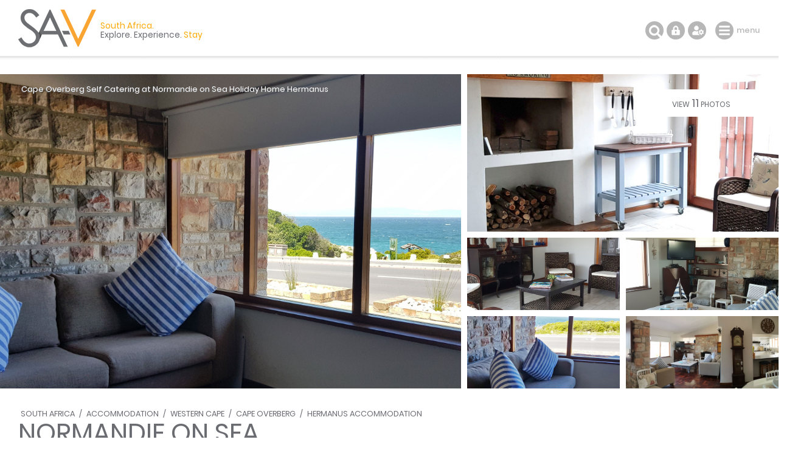

--- FILE ---
content_type: text/html; charset=ISO-8859-1
request_url: https://www.sa-venues.com/visit/normandieonsea/
body_size: 12229
content:
<!DOCTYPE html>
<html xmlns="http://www.w3.org/1999/xhtml" xml:lang="en" lang="en" xmlns:fb="http://www.facebook.com/2008/fbml">
<head>
	<title>Normandie on Sea in Hermanus, Western Cape</title>
	<meta name="description" content="Self Catering in Hermanus / Located within walking distance of the shops and restaurants, Normandie on Sea is a self catering holiday home in Hermanus ..." />
	<meta name="keywords" content="normandie on sea,self catering,hermanus" />
	<meta name="robots" content="index, follow" />
	<meta name="viewport" content="width=device-width, initial-scale=1.0, maximum-scale=1.0, user-scalable=no" />
	<meta http-equiv="X-UA-Compatible" content="IE=edge,chrome=1" />
	<meta charset="iso-8859-1" />
	<link rel="canonical" href="https://www.sa-venues.com/visit/normandieonsea/" />
	<link rel="shortcut icon" href="/images/favicon.ico" />
	<link rel="apple-touch-icon" href="/construct/images/apple-touch-icon.png" />
	<link rel="stylesheet" type="text/css" href="/construct/styles/style_2025_6.css" />
<!-- Google Tag Manager -->
<script>(function(w,d,s,l,i){w[l]=w[l]||[];w[l].push({'gtm.start':
new Date().getTime(),event:'gtm.js'});var f=d.getElementsByTagName(s)[0],
j=d.createElement(s),dl=l!='dataLayer'?'&l='+l:'';j.async=true;j.src=
'https://www.googletagmanager.com/gtm.js?id='+i+dl;f.parentNode.insertBefore(j,f);
})(window,document,'script','dataLayer','GTM-TWMW6MP');</script>
<!-- End Google Tag Manager -->
<!-- Google Data Layer -->
<script>
  window.dataLayer = window.dataLayer || [];
  window.dataLayer.push({ 'event': 'viewProduct', 'hrental_id': '17496', 'accommodation': 'Normandie on Sea' });
</script>
<script type="application/ld+json">
{
	"@context" : "http://schema.org",
	"@type" : "LodgingBusiness",
	"name" : "Normandie on Sea",
	"address" : {
		"@type" : "PostalAddress",
		"streetAddress" : "5 Marine Drive",
		"addressLocality" : "Hermanus",
		"postalCode" : "7200",
		"addressRegion" : "Western Cape",
		"addressCountry" : "South Africa"
	},
	"geo" : {
		"@type" : "GeoCoordinates",
		"latitude" : -34.421817,
		"longitude" : 19.234978
	},
	"image" : "https://www.sa-venues.com/visit/normandieonsea/01g.jpg",
	"url" : "https://www.sa-venues.com/visit/normandieonsea/",
	"priceRange" : "Tonight from ZAR 4500 per room per night, based on 2 persons sharing.",
	"description" : "Located within walking distance of the shops and restaurants, Normandie on Sea is a self catering holiday home in Hermanus with three bedrooms. This is a popular place for a family break away and you can enjoy lovely ocean views from the living area ..."
}
</script>
<!-- Facebook Pixel Code -->
<script>
  !function(f,b,e,v,n,t,s)
  {if(f.fbq)return;n=f.fbq=function(){n.callMethod?
  n.callMethod.apply(n,arguments):n.queue.push(arguments)};
  if(!f._fbq)f._fbq=n;n.push=n;n.loaded=!0;n.version='2.0';
  n.queue=[];t=b.createElement(e);t.async=!0;
  t.src=v;s=b.getElementsByTagName(e)[0];
  s.parentNode.insertBefore(t,s)}(window, document,'script',
  'https://connect.facebook.net/en_US/fbevents.js');
  fbq('init', '311014482577276');
  fbq('track', 'PageView');
</script>
<noscript><img height="1" width="1" style="display:none"
  src="https://www.facebook.com/tr?id=311014482577276&ev=PageView&noscript=1"
/></noscript>
<!-- End Facebook Pixel Code -->
</head>
<body class="est info">
<!-- Google Tag Manager (noscript) -->
<noscript><iframe src="https://www.googletagmanager.com/ns.html?id=GTM-TWMW6MP"
height="0" width="0" style="display:none;visibility:hidden"></iframe></noscript>
<!-- End Google Tag Manager (noscript) -->

	<div class="sav_wrap">
		<div id="header">
			<div class="container">
<script type="application/ld+json">
{
	"@context" : "http://schema.org",
	"@type": "BreadcrumbList",
	"itemListElement": [{"@type": "ListItem", "position": 1, "item": {"@id": "https://www.sa-venues.com", "name": "South Africa"}},{"@type": "ListItem", "position": 2, "item": {"@id": "https://www.sa-venues.com/accommodation_south_africa.htm", "name": "South Africa Accommodation"}},{"@type": "ListItem", "position": 3, "item": {"@id": "https://www.sa-venues.com/maps/western_cape_accommodation_map.htm", "name": "Western Cape Accommodation"}},{"@type": "ListItem", "position": 4, "item": {"@id": "https://www.sa-venues.com/accommodation/cape-overberg.php", "name": "Cape Overberg Accommodation"}},{"@type": "ListItem", "position": 5, "item": {"@id": "https://www.sa-venues.com/accommodation/hermanus.php", "name": "Hermanus Accommodation"}},{"@type": "ListItem", "position": 6, "item": {"@id": "https://www.sa-venues.com/visit/normandieonsea/", "name": "Normandie on Sea"}}]
}
</script>
				<div class="breadcrumbs">
<a href="https://www.sa-venues.com" title="South Africa">South Africa</a> / <a href="https://www.sa-venues.com/accommodation_south_africa.htm" title="South Africa Accommodation">Accommodation</a> / <a href="https://www.sa-venues.com/maps/western_cape_accommodation_map.htm" title="Western Cape Accommodation">Western Cape</a> / <a href="https://www.sa-venues.com/accommodation/cape-overberg.php" title="Cape Overberg Accommodation">Cape Overberg</a> / <a href="https://www.sa-venues.com/accommodation/hermanus.php" title="Hermanus Accommodation">Hermanus Accommodation</a>				</div>
				<h1>Normandie on Sea</h1>
			</div>
				<ul class="image-gallery">
					<li><a href="https://www.sa-venues.com/visit/normandieonsea/gallery.php"><img src="https://www.sa-venues.com/visit/normandieonsea/01.jpg" alt=""></a></li>
					<li><img src="https://www.sa-venues.com/visit/normandieonsea/02g.jpg" alt=""><a href="https://www.sa-venues.com/visit/normandieonsea/gallery.php" class="btn btn_white">view <span>11</span> photos</a></li>
					<li><a href="https://www.sa-venues.com/visit/normandieonsea/gallery.php"><img src="https://www.sa-venues.com/visit/normandieonsea/03g.jpg" alt=""></a></li>
					<li><a href="https://www.sa-venues.com/visit/normandieonsea/gallery.php"><img src="https://www.sa-venues.com/visit/normandieonsea/04g.jpg" alt=""></a></li>
					<li><a href="https://www.sa-venues.com/visit/normandieonsea/gallery.php"><img src="https://www.sa-venues.com/visit/normandieonsea/05g.jpg" alt=""></a></li>					<li><a href="https://www.sa-venues.com/visit/normandieonsea/gallery.php"><img src="https://www.sa-venues.com/visit/normandieonsea/06g.jpg" alt=""></a></li>				</ul>
				<div class="owl-carousel owl-theme" id="img_gallery">
				<picture><a href="https://www.sa-venues.com/visit/normandieonsea/gallery.php"><img src="https://www.sa-venues.com/visit/normandieonsea/01g.jpg" alt=""></a></picture>
				<picture><a href="https://www.sa-venues.com/visit/normandieonsea/gallery.php"><img src="https://www.sa-venues.com/visit/normandieonsea/02g.jpg" alt=""></a></picture>
				<picture><a href="https://www.sa-venues.com/visit/normandieonsea/gallery.php"><img src="https://www.sa-venues.com/visit/normandieonsea/03g.jpg" alt=""></a></picture>
				<picture><a href="https://www.sa-venues.com/visit/normandieonsea/gallery.php"><img src="https://www.sa-venues.com/visit/normandieonsea/04g.jpg" alt=""></a></picture>
				<picture><a href="https://www.sa-venues.com/visit/normandieonsea/gallery.php"><img src="https://www.sa-venues.com/visit/normandieonsea/05g.jpg" alt=""></a></picture>
				<picture><a href="https://www.sa-venues.com/visit/normandieonsea/gallery.php"><img src="https://www.sa-venues.com/visit/normandieonsea/06g.jpg" alt=""></a></picture>
				<picture><a href="https://www.sa-venues.com/visit/normandieonsea/gallery.php"><img src="https://www.sa-venues.com/visit/normandieonsea/07g.jpg" alt=""></a></picture>
				<picture><a href="https://www.sa-venues.com/visit/normandieonsea/gallery.php"><img src="https://www.sa-venues.com/visit/normandieonsea/08g.jpg" alt=""></a></picture>
				<picture><a href="https://www.sa-venues.com/visit/normandieonsea/gallery.php"><img src="https://www.sa-venues.com/visit/normandieonsea/09g.jpg" alt=""></a></picture>
				<picture><a href="https://www.sa-venues.com/visit/normandieonsea/gallery.php"><img src="https://www.sa-venues.com/visit/normandieonsea/10g.jpg" alt=""></a></picture>
				<picture><a href="https://www.sa-venues.com/visit/normandieonsea/gallery.php"><img src="https://www.sa-venues.com/visit/normandieonsea/11g.jpg" alt=""></a></picture>
				</div>
		</div>
		<div class="summation"><a href="https://www.sa-venues.com/westerncape/selfcatering/cape-overberg.php">Cape Overberg Self Catering</a> at Normandie on Sea <a href="https://www.sa-venues.com/westerncape/villas/hermanus.php">Holiday Home Hermanus</a></div>
		<div class="page_nav">
			<div class="container">
				<ul class="col col_70">
					<li class="overview"><a href="https://www.sa-venues.com/visit/normandieonsea/">Overview</a></li>
					<li><a href="rates.php">Rooms & Rates</a></li>
					<li><a href="map.php">Map / The Area</a></li>
					<li><a href="gallery.php">Photos<span class="camera"></span></a></li>
					<li class="bookings"><a href="https://www.sa-venues.com/visit/normandieonsea/booking.php">Make a Booking</a></li>
				</ul>
			</div>
		</div>
		<div id="content clearfix">
			<div class="container">
				<div id="rhc" class="col col_30 right">
					<div class="sticky clearfix listing_special"><span class="icon"></span>						<div class="page_subhead">
							<ul class="tonight_from">
								<li class="text-right">from<br /><i class="strike">4,500</i></li>
																<li class="currency pink"><abbr title="South African Rand">R</abbr></li>
								<li class="rate pink">4275</li>
								<li class="text-left">unit rate per night<br />conditions apply</li>
															</ul>
						</div>
						<form class="bkg_grey" id="frmDates" method="post" action="/construct/pages/establishment-overview.php">
							<input type="hidden" name="availability_check" value="1" />
							<input type="hidden" name="establishment" value="normandieonsea" />
							<input type="hidden" name="hidden_unitid" id="hidden_unitid" value="" />
							<ul class="bkg_white rhc_dates">
								<li class="check_in"><label for="caleran-start">Check-in</label><input class="col_90" type="text" id="caleran-start" name="date_in" placeholder="Select date" value="Select date" autocomplete="off" /></li>
								<li class="check_out"><label for="caleran-end">Check-out</label><input class="col_90" type="text" id="caleran-end" name="date_out" placeholder="Select date" value="Select date" autocomplete="off" /></li>
							</ul>
<div class="minus_4t mar_15b">Free cancellation up to 60 days before arrival</div><input class="btn btn_yellow" type="submit" name="quote" value="GET A QUOTE" />							
							<input class="btn btn_pink" type="submit" name="book" value="MAKE A BOOKING" />
							<div>instant booking and confirmation possible<span class="instant"></span></div>

						</form>
					</div>					<div class="alt">
						<ul class="ticked">
							<li><span class="secure"></span>Your card is safe with us; strictest card verification in the industry and we don't store card numbers.</li>
							<li><span></span>No service fees; you save!</li>
							<li><span></span>Multiple payment methods: <br />credit card, SID instant EFT, bank transfer.</li>
							<li><span></span>See our <a href="https://www.sa-venues.com/help-desk/guests/009.php" target="_blank" class="ul">Payment Protection Guarantee</a>.</li>
							<li><span></span>All establishment owners / managers are verified (our experience protects you from online fraud)</li>
							<li><span></span>We care. Service with integrity.</li>
						</ul>
						<ul class="list_payments bkg_lgrey text-center">
							<li>Secure your booking</li>
							<li><span class="pay pay_visa" title="VISA"></span></li>
							<li><span class="pay pay_mastercard" title="MasterCard"></span></li>
							<li><span class="pay pay_amex" title="American Express"></span></li>
							<li><span class="pay pay_sid" title="Secure EFT"></span></li>
							<li><span class="pay pay_eft" title="EFT"></span></li>
						</ul>
					</div>
						<ul class="no_list bkg_grey text-center">
							<li>Für Deutsche Reisende</li>
							<li><a href="https://www.suedafrika-reise.net/besuchen/normandieonsea/" class="btn btn_white">Auf Deutsch</a></li>
						</ul>
						<div class="protected"><span class="paymentprotection"></span>Our <a href="https://www.sa-venues.com/help-desk/guests/009.php" target="_blank" class="green">Payment Protection Guarantee</a> only applies if your deposit payment is made via SA-Venues.com</div>
					
				</div>
				
				<div id="lhc" class="col col_70 pad_50r">
					<div class="section est_about">
						<div class="col col_100 box rounded pad_15 mar_45b verified the_special">
						<h3 class="col col_20"><span></span>On Special</h3>
						<p class="col col_80 f2 pad_15t pad_30l"><b>Flash Sale</b>Discounted rates exclusive to SA-Venues.com users. Valid for a limited time only.</p>
</div>					<ul class="glance">
						<li class="prop_type"><span></span>Property Type<b>House</b></li>
						<li class="prop_guests"><span></span>Guests<b>6</b></li>
						<li class="prop_beds"><span></span>Bedrooms<b>3</b></li>
						<li class="prop_baths"><span></span>Bathrooms<b>1</b></li>
						<li class="prop_nights"><span></span>Minimum Stay<b>2 Nights</b></li>
<li class="black pad_30t">+<b>&nbsp;</b></li><li><ul class="facilities">								<li class="braai" title="Braai area / BBQ"><span></span>FEATURE<b>Braai / BBQ</b></li>
</ul></li>					</ul>
						<h2>About Normandie on Sea</h2>
						<p>Located within walking distance of the shops and restaurants, Normandie on Sea is a self catering holiday home in Hermanus with three bedrooms. This is a popular place for a family break away and you can enjoy lovely ocean views from the living area.</p>
	<h3>Self Catering Accommodation</h3>
	<p>The house sleeps six guests in three bedrooms. The first room has a Queen-size bed, the second room has a double bed and the third room has two single beds.</p>
	<p>There is one bathroom shared by the rooms. Linen and towels are provided.</p>
	<p>The living area has a fireplace and plenty of comfortable seating as well as a TV with DStv and Wi-Fi. There is also an indoor braai area.</p>
	<h3>Additional Facilities</h3>
	<p>The kitchen is fully equipped for your self catering requirements and there is a dining table.</p>
	<p>Outside there is off street parking.</p>					</div>

				</div>
					<div class="clear"></div>
					<div class="col col_70 pad_50r">
					<h2>Features you'll appreciate</h2>
					<ul class="facilities">
						<li class="wifi" title="Free wifi is available"><span></span>wifi</li>
						<li class="park" title="Free parking is available"><span></span>parking</li>
						<li class="kitchen" title="Fully equipped kitchen"><span></span>kitchen</li>
						<li class="braai" title="Braai area / BBQ"><span></span>braai / bbq</li>
						<li class="fire" title="Fireplace"><span></span>fireplace</li>
<!--<li class="reveal"><a href="javascript: void(0);" class="show">show all</a></li>-->
					</ul>
				</div>
			</div>
			<div class="container">
				<div class="col col_70 pad_50r">
					<div class="facilities_list box minus_1t pad_25b pad_15l">
						<div class="fac_group">
							<div class="color_key border dotted"><span class="mar_10r tick_grey">provided</span><span class="tick_orange">only in some rooms</span></div>
							<h3>In Room / Unit</h3>
							<ul class="checked columns three"><li class="orange">Area information booklet</li><li>Bathroom (not en-suite)</li><li>Bathroom towels supplied</li><li>Bed linen supplied</li><li class="orange">Children: cot, highchair, etc.</li><li>Cleaning materials supplied</li><li>Complimentary toiletries</li><li class="orange">Desk</li><li class="orange">DVD player</li><li class="orange">Fan(s)</li><li>Fireplace</li><li class="orange">Hairdryer</li><li>Heater(s)</li><li>Internet connection (wireless)</li><li>Iron / trouser press</li><li>Kitchen (fully equipped)</li><li>Patio / verandah / balcony</li><li>Smoking: not allowed</li><li>Tea and coffee facilities</li><li>Television (with satellite)</li></ul>
						</div>
						<div class="fac_group">
							<h3>On Site</h3>
							<ul class="checked columns three"><li>Child friendly (all ages)</li><li>Garden(s)</li><li>Guest lounge with TV</li><li>Parking (off street)</li><li>Security (alarm system)</li></ul>
						</div>
						<div class="fac_group">
							<h3>Food & Drink</h3>
							<ul class="checked columns three"><li>Braai / barbeque (BBQ)</li><li>Complimentary tea / coffee</li></ul>
						</div>
						<div class="fac_group">
							<h3>Internet</h3>
							<ul class="checked columns three"><li>Free Wi-Fi</li></ul>
						</div>
					</div>
					<div class="section est_rates">
						<h2>Rooms & Rates</h2>
						<p>Select your check-in and check-out dates to view availability and the rates applicable.</p>
						<div class="box room border mar_25t">
							<div class="head clearfix">
								<h3 class="col col_70"><span>Exclusive Use Holiday Home</span></h3>
								<div class="col col_30 right"><a href="javascript: void(0);" class="btn btn_yellow date_selector" data-rtid="35549">See rates &amp; availability</a></div>
							</div>
							<div class="body clearfix">
								<div class="owl-carousel owl-theme listing_gallery img room_thumbs"><picture class="item" data-src="https://www.sa-venues.com/visit/normandieonsea/01.jpg"><a href="javascript: void();"><img class="owl-lazy" data-src="https://www.sa-venues.com/visit/normandieonsea/01m.jpg" alt="Exclusive Use Holiday Home" class="room_img"></a></picture><picture class="item" data-src="https://www.sa-venues.com/visit/normandieonsea/02.jpg"><a href="javascript: void();"><img class="owl-lazy" data-src="https://www.sa-venues.com/visit/normandieonsea/02m.jpg" alt="Exclusive Use Holiday Home" class="room_img"></a></picture><picture class="item" data-src="https://www.sa-venues.com/visit/normandieonsea/03.jpg"><a href="javascript: void();"><img class="owl-lazy" data-src="https://www.sa-venues.com/visit/normandieonsea/03m.jpg" alt="Exclusive Use Holiday Home" class="room_img"></a></picture><picture class="item" data-src="https://www.sa-venues.com/visit/normandieonsea/04.jpg"><a href="javascript: void();"><img class="owl-lazy" data-src="https://www.sa-venues.com/visit/normandieonsea/04m.jpg" alt="Exclusive Use Holiday Home" class="room_img"></a></picture><picture class="item" data-src="https://www.sa-venues.com/visit/normandieonsea/05.jpg"><a href="javascript: void();"><img class="owl-lazy" data-src="https://www.sa-venues.com/visit/normandieonsea/05m.jpg" alt="Exclusive Use Holiday Home" class="room_img"></a></picture><picture class="item" data-src="https://www.sa-venues.com/visit/normandieonsea/06.jpg"><a href="javascript: void();"><img class="owl-lazy" data-src="https://www.sa-venues.com/visit/normandieonsea/06m.jpg" alt="Exclusive Use Holiday Home" class="room_img"></a></picture><picture class="item" data-src="https://www.sa-venues.com/visit/normandieonsea/07.jpg"><a href="javascript: void();"><img class="owl-lazy" data-src="https://www.sa-venues.com/visit/normandieonsea/07m.jpg" alt="Exclusive Use Holiday Home" class="room_img"></a></picture><picture class="item" data-src="https://www.sa-venues.com/visit/normandieonsea/08.jpg"><a href="javascript: void();"><img class="owl-lazy" data-src="https://www.sa-venues.com/visit/normandieonsea/08m.jpg" alt="Exclusive Use Holiday Home" class="room_img"></a></picture><picture class="item" data-src="https://www.sa-venues.com/visit/normandieonsea/09.jpg"><a href="javascript: void();"><img class="owl-lazy" data-src="https://www.sa-venues.com/visit/normandieonsea/09m.jpg" alt="Exclusive Use Holiday Home" class="room_img"></a></picture><picture class="item" data-src="https://www.sa-venues.com/visit/normandieonsea/10.jpg"><a href="javascript: void();"><img class="owl-lazy" data-src="https://www.sa-venues.com/visit/normandieonsea/10m.jpg" alt="Exclusive Use Holiday Home" class="room_img"></a></picture><picture class="item" data-src="https://www.sa-venues.com/visit/normandieonsea/11.jpg"><a href="javascript: void();"><img class="owl-lazy" data-src="https://www.sa-venues.com/visit/normandieonsea/11m.jpg" alt="Exclusive Use Holiday Home" class="room_img"></a></picture></div>
								<p class="mar_5t">Sleeps: 6 guests (max 6 adults)<br />Children: from 0-18 years are allowed</p><div class="desc"><p>Located within walking distance of the shops and restaurants, Normandie on Sea is a self catering holiday home in Hermanus with three bedrooms. This is a popular place for a family break away and you can enjoy lovely ocean views from the living area. The house sleeps six guests in three bedrooms. The first room has a Queen-size bed, the second room has a double bed and the third room has two single beds. There is one bathroom shared by the rooms. Linen and towels are provided. The living area has a fireplace and plenty of comfortable seating as well as a TV with DStv and Wi-Fi. There is also an indoor braai area. Additional Facilities: The kitchen is fully equipped for your self catering requirements and there is a dining table. Outside there is off street parking.</p><ul class="pad_0l f2 checked mar_5t"><li class="col col_50">Bathroom (not en-suite)&nbsp;&nbsp;</li><li class="col col_50">Bathroom towels supplied&nbsp;&nbsp;</li><li class="col col_50">Bed linen supplied&nbsp;&nbsp;</li><li class="col col_50">Cleaning materials supplied&nbsp;&nbsp;</li><li class="col col_50">Complimentary toiletries&nbsp;&nbsp;</li><li class="col col_50">Fireplace&nbsp;&nbsp;</li><li class="col col_50">Heater(s)&nbsp;&nbsp;</li><li class="col col_50">Internet connection (wireless)&nbsp;&nbsp;</li><li class="col col_50">Iron / trouser press&nbsp;&nbsp;</li><li class="col col_50">Kitchen (fully equipped)&nbsp;&nbsp;</li><li class="col col_50">Patio / verandah / balcony&nbsp;&nbsp;</li><li class="col col_50">Smoking: not allowed&nbsp;&nbsp;</li><li class="col col_50">Tea and coffee facilities&nbsp;&nbsp;</li><li class="col col_50">Television (with satellite)</li></ul></div>
							</div>
						</div>
						<div class="mar_20t"><div class="col none mar_5r"><a href="rates.php" class="btn btn_yellow">view rates</a></div>
						<div class="col none"><a href="booking.php" class="btn btn_green">make a booking</a></div></div>
					</div>
					<div class="mar_75t mar_50b est_tour">
						<h2>Take the Tour</h2>
						<div class="masonry">
							<div class="item"><a href="https://www.sa-venues.com/visit/normandieonsea/gallery.php"><img src="https://www.sa-venues.com/visit/normandieonsea/07m.jpg" alt="Normandie on Sea" /></a></div>
							<div class="item"><a href="https://www.sa-venues.com/visit/normandieonsea/gallery.php"><img src="https://www.sa-venues.com/visit/normandieonsea/08m.jpg" alt="Normandie on Sea" /></a></div>
							<div class="item"><a href="https://www.sa-venues.com/visit/normandieonsea/gallery.php"><img src="https://www.sa-venues.com/visit/normandieonsea/09m.jpg" alt="Normandie on Sea" /></a></div>
							<div class="item"><a href="https://www.sa-venues.com/visit/normandieonsea/gallery.php"><img src="https://www.sa-venues.com/visit/normandieonsea/10m.jpg" alt="Normandie on Sea" /></a></div>
							<div class="item"><a href="https://www.sa-venues.com/visit/normandieonsea/gallery.php"><img src="https://www.sa-venues.com/visit/normandieonsea/11m.jpg" alt="Normandie on Sea" /></a></div>
							<div class="item"><a class="btn btn_yellow" href="https://www.sa-venues.com/visit/normandieonsea/gallery.php">see all 11 photos</a></div>
						</div>
					</div>
						<div class="col col_100 box rounded pad_15 mar_50t mar_50b verified">
							<h3 class="col col_20"><span></span>Verified Host</h3>
							<ul class="col col_80 mar_10t mar_10b checked columns two f2">
								<li>Telephone number verified</li>
								<li>Email addressed verified</li>
								<li>Host identification on file</li>
								<li>Proof of address on file</li>
								<li><span></span>Host on SA-Venues.com for 8 years</li>
							</ul>
						</div>

					<div class="col col_100 box mar_50b">
						<div class="head"><h3>Need to Know</h3></div>
						<div class="body">
							<div class="columns two">
<p><b>Response time</b>Normandie on Sea typically responds to requests in 5-10 minutes.</p>
								<p><b>Child policy</b>Children of all ages are welcome.</p>
								<p><b>Check-in/-out times</b>Check-in from 14h00<br />Check-out by 10h00</p>

								<p><b>Payment methods accepted by the property</b>
Mastercard, Visa, EFT or secure online payment via SA-Venues.com</p>
								<p><b>Host on SA-Venues.com for 8 years</b></p>
							</div>
						</div>
					</div>

					<div class="section est_categories">
						<h2>Find Normandie on Sea in these collections</h2>
						<div class="mar_20t">
<div class="col none"><a href="https://www.sa-venues.com/westerncape/selfcatering/hermanus.php" class="btn btn_yellow" title="Hermanus Self Catering">Self Catering</a></div> 						</div>
					</div>
					<div class="section est_hood pad_50b">
						<h2>The neighbourhood</h2>
						<p>Find out more about Hermanus as a destination</p>
						<div class="mar_20t">
							<div class="col none"><a href="https://www.sa-venues.com/attractionswc/hermanus.php" class="btn btn_yellow" title="About Hermanus">about</a></div>
							<div class="col none"><a href="https://www.sa-venues.com/destinations/westerncape/hermanus/attractions/" class="btn btn_yellow" title="Hermanus Attractions">attractions</a></div>
							<div class="col none"><a href="https://www.sa-venues.com/things-to-do/westerncape/bysuburb/hermanus/" class="btn btn_yellow" title="Hermanus Things To Do">things to do</a></div>
						</div>
						<h2 class="mar_50t">Holiday Villas near Normandie on Sea</h2>
						<p>FIND / <a href="https://www.sa-venues.com/south-africa-holiday-houses.htm">South Africa Villas</a> / <a href="https://www.sa-venues.com/westerncape/villas/">Western Cape Villas</a> / <a href="https://www.sa-venues.com/westerncape/villas/cape-overberg.php">Cape Overberg Villas</a> / <a href="https://www.sa-venues.com/westerncape/villas/hermanus.php">Hermanus Villas</a></p>
					</div>
				</div>
			</div>
			<div class="breakout">
				<a href="map.php"><div id="mapcanvas"></div></a>

<!-- leaflet map -->
<script type="text/javascript" src="/construct/scripts/leaflet/leaflet.js"></script>
<script type="text/javascript" src="/construct/scripts/leaflet-providers/leaflet-providers.js"></script>
<script>
	var mymap = L.map('mapcanvas', {scrollWheelZoom: false}).setView([-34.421817, 19.234978], 15);
	L.tileLayer.provider('OpenStreetMap.Mapnik').addTo(mymap);
	L.marker([-34.421817, 19.234978]).addTo(mymap)
		.bindPopup('<h4>Normandie on Sea</h4><a href="booking.php" class="btn btn_yellow">Make a booking</a>').openPopup();
</script><!-- end -->

			</div>		</div>

		<div class="sav_menu">
			<div class="container">
				<a href="https://www.sa-venues.com/" title="Accommodation South Africa - SA-Venues.com"><span id="logo"></span></a><div class="tagline"><span class="block">South Africa. </span>Explore. Experience. <span>Stay</span></div>
				<ul class="sav_tools">
					<li class="mar_15l"><a id="menu" href="javascript: void(0);" title="Navigation">menu</a></li>
					<li class="z_not drop"><a id="settings" href="javascript: void(0);" title="Settings"></a><ul class="options">
						<li class="head">Languages</li>
						<li>English</li>
						<li><a href="https://www.suedafrika-reise.net/besuchen/normandieonsea/">Deutsch</a></li>
						<li class="head">Currency</li>
						<li>South African Rand</li>
					</ul></li>
					<li class="z_not drop"><a id="login" href="javascript: void(0);" title="Login to your dashboard"></a><ul class="options">
						<li class="head">Login</li>
						<li><a href="https://www.sa-venues.com/dashboard/guest/login/" rel="nofollow">Guest</a></li>
						<li><a href="https://www.sa-venues.com/dashboard/establishment/login/" rel="nofollow">Property</a></li>
					</ul></li>
					<li><a href="javascript: void(0);" title="Search this site" id="search"></a></li>
				</ul>
				<ul class="sav_nav">
					<li class="drop" id="nav_dest"><a href="https://www.sa-venues.com/regions/default.htm" id="href_dest">Destinations<span class="chevron"></span></a><div class="subnav double"><ul>
							<li class="head head_first">Information</li>
							<li><a href="https://www.sa-venues.com/general_info_nationwide.htm">Introduction to South Africa</a></li>
							<li><a href="https://www.sa-venues.com/tourist_attractions_south_africa.htm">Tourist Attractions</a></li>
							<li><a href="https://www.sa-venues.com/maps/default.htm">Maps / Atlas</a></li>
							<li><a href="https://blog.sa-venues.com/" target="_blank">South Africa Travel Blog</a>
							<span>First-hand accounts, tips and <br />experiences in our beautiful country</span></li>
						</ul><ul>
							<li class="head">By Province</li>
							<li><a href="https://www.sa-venues.com/westcape.htm">Western Cape</a></li>
							<li><a href="https://www.sa-venues.com/garden_route.htm">Garden Route</a></li>
							<li><a href="https://www.sa-venues.com/eastcape.htm">Eastern Cape</a></li>
							<li><a href="https://www.sa-venues.com/kwazulu_natal.htm">KwaZulu Natal</a></li>
							<li><a href="https://www.sa-venues.com/gauteng.htm">Gauteng</a></li>
							<li><a href="https://www.sa-venues.com/mpumalanga.htm">Mpumalanga</a></li>
							<li><a href="https://www.sa-venues.com/north_province.htm">Limpopo</a></li>
							<li><a href="https://www.sa-venues.com/north_west_province.htm">North West</a></li>
							<li><a href="https://www.sa-venues.com/free_state.htm">Free State</a></li>
							<li><a href="https://www.sa-venues.com/northern_cape.htm">Northern Cape</a></li>
						</ul></div></li>
					<li class="drop" id="nav_accom"><a href="https://www.sa-venues.com/accommodation_south_africa.htm" id="href_accom">Accommodation<span class="chevron"></span></a><div class="subnav triple"><ul>
							<li class="head head_first">Categories</li>
							<li><a href="https://www.sa-venues.com/hotels_south_africa.htm">South Africa Hotels</a></li>
							<li><a href="https://www.sa-venues.com/guest_houses_south_africa1.htm">Guest Houses</a></li>
							<li><a href="https://www.sa-venues.com/bed_and_breakfast_nationwide.htm">Bed and Breakfast</a></li>
							<li><a href="https://www.sa-venues.com/self_catering_nationwide.htm">Self Catering</a></li>
							<li><a href="https://www.sa-venues.com/accommodation/gamelodges.php">Game Lodges / Safaris</a></li>
							<li><a href="https://www.sa-venues.com/no/guestlog.htm">Search By Map</a></li>
							<li><a href="https://www.sa-venues.com/accommodation_special_category.htm">Interests &amp; Special Needs</a>
							<span>Pet- and wheelchair-friendly, <br />guest farms, golf lodges, <br />safaris, hot tubs, birding, etc</span></li>
							<li><a href="https://www.sa-venues.com/no/special_offers.htm" class="btn btn_pink">Special Offers</a></li>
						</ul>
						<ul>
							<li class="head">By Province</li>
							<li><a href="https://www.sa-venues.com/maps/western_cape_accommodation_map.htm">Western Cape</a></li>
							<li><a href="https://www.sa-venues.com/garden_route_accommodation.htm">Garden Route</a></li>
							<li><a href="https://www.sa-venues.com/eastern_cape_accommodation.htm">Eastern Cape</a></li>
							<li><a href="https://www.sa-venues.com/kwazulu_natal_accommodation.htm">KwaZulu Natal</a></li>
							<li><a href="https://www.sa-venues.com/gauteng_index.htm">Gauteng</a></li>
							<li><a href="https://www.sa-venues.com/mpumalanga_accommodation.htm">Mpumalanga</a></li>
							<li><a href="https://www.sa-venues.com/limpopo_accommodation.htm">Limpopo</a></li>
							<li><a href="https://www.sa-venues.com/north_west_accommodation.htm">North West</a></li>
							<li><a href="https://www.sa-venues.com/free_state_accommodation.htm">Free State</a></li>
							<li><a href="https://www.sa-venues.com/northern_cape_accommodation.htm">Northern Cape</a></li>
						</ul><ul>
                            <li class="head">Popular</li>
                            <li><a href="https://www.sa-venues.com/capetown-accommodation.php">Cape Town</a></li>
                            <li><a href="https://www.sa-venues.com/accommodation/johannesburg.php">Johannesburg</a></li>
							<li><a href="https://www.sa-venues.com/accommodation/sandton.php">Sandton</a></li>
                            <li><a href="https://www.sa-venues.com/accommodation/pretoria.php">Pretoria</a></li>
                            <li><a href="https://www.sa-venues.com/accommodation/durban.php">Durban</a></li>
                            <li><a href="https://www.sa-venues.com/accommodation/portelizabeth.php">Port Elizabeth</a></li>
                            <li><a href="https://www.sa-venues.com/accommodation/knysna.php">Knysna</a></li>
                            <li><a href="https://www.sa-venues.com/accommodation/kruger-national-park.php">Kruger Park</a></li>
                            <li><a href="https://www.sa-venues.com/accommodation/cape-winelands.php">Cape Winelands</a></li>
                            <li><a href="https://www.sa-venues.com/accommodation/drakensberg.php">Drakensberg</a></li>
						</ul></div></li>
					<li class="drop" id="nav_hot"><a href="https://www.sa-venues.com/hotels_south_africa.htm" id="href_hot">Hotels<span class="chevron"></span></a><div class="subnav single"><ul>
							<li class="head head_first">By Province</li>
							<li><a href="https://www.sa-venues.com/westerncape-hotels.php">Western Cape Hotels</a></li>
							<li><a href="https://www.sa-venues.com/east_cape_hotels.htm">Eastern Cape Hotels</a></li>
							<li><a href="https://www.sa-venues.com/kwazulu_hotels.htm">KwaZulu Natal Hotels</a></li>
							<li><a href="https://www.sa-venues.com/gauteng_hotels.htm">Gauteng Hotels</a></li>
							<li><a href="https://www.sa-venues.com/mpumalanga_hotels.htm">Mpumalanga Hotels</a></li>
							<li><a href="https://www.sa-venues.com/north_province_hotels.htm">Limpopo Hotels</a></li>
							<li><a href="https://www.sa-venues.com/northwest-hotels.php">North West Hotels</a></li>
							<li><a href="https://www.sa-venues.com/free_state_hotels.htm">Free State Hotels</a></li>
							<li><a href="https://www.sa-venues.com/north_cape_hotels.htm">Northern Cape Hotels</a></li>
							<li class="head">Popular Searches</li>
							<li><a href="https://www.sa-venues.com/capetown-hotels.php">Cape Town Hotels</a></li>
							<li><a href="https://www.sa-venues.com/garden_route_hotels.htm">Garden Route Hotels</a></li>
							<li><a href="https://www.sa-venues.com/kwazulunatal/hotels/durban.php">Durban Hotels</a></li>
							<li><a href="https://www.sa-venues.com/hotels/johannesburg.php">Johannesburg Hotels</a></li>
						</ul></div></li>
					<li class="drop" id="nav_out"><a href="https://www.sa-venues.com/out-about.htm" id="href_out">Out &amp; About<span class="chevron"></span></a><div class="subnav single"><ul>
							<li class="head head_first">Proudly South African</li>
							<li><a href="https://www.sa-venues.com/activities/default.htm">Adventures &amp; Outdoor Activities</a></li>
							<li><a href="https://www.sa-venues.com/game_lodges_nationwide_south_afr.htm">Game Reserves</a></li>
							<li><a href="https://www.sa-venues.com/things-to-do/">Things To Do</a></li>
							<li><a href="https://www.sa-venues.com/events/">Events in South Africa</a></li>
							<li><a href="https://www.sa-venues.com/activities/hiking.php">Hiking Trails</a></li>
							<li><a href="https://www.sa-venues.com/health_resorts_south_africa.htm">Health Resorts &amp; Spas</a></li>
							<li><a href="https://www.sa-venues.com/golf_courses_south_africa.htm">Golf Courses</a></li>
							<li><a href="https://www.sa-venues.com/attractionswc/wine-estates/default.php">Wine Estates</a></li>
							<li><a href="https://www.sa-venues.com/national-botanical-gardens.htm">Botanical Gardens</a></li>
							<li><a href="https://www.sa-venues.com/unesco_world_heritage_sites.htm">World Heritage Sites</a></li>
							<li class="head">Made in South Africa</li>
							<li><a href="https://www.sa-venues.com/wildlife/default.htm">Wildlife</a></li>
							<li><a href="https://www.sa-venues.com/wildlife/south_africa_birdlife.htm">Birdlife</a></li>
							<li><a href="https://www.sa-venues.com/plant-life/">Plantlife</a></li>
							<li><a href="https://www.sa-venues.com/cuisine.htm">Cuisine</a></li>
							<li><a href="https://www.sa-venues.com/sa_languages_and_culture.htm">Languages &amp; Culture</a></li>
						</ul></div></li>
					<li><a href="https://www.sa-venues.com/south-africa-safaris.htm">Touring</a></li>
					<li><a href="https://www.sa-venues.com/south-africa-conferences.htm">Conferences</a></li>
					<li><a href="https://www.sa-venues.com/weddings/default.htm">Weddings</a></li>
				</ul>
			</div>
		</div>
		<div class="sav_locator">
			<div class="container">
				<form id="frmDestination" class="col col_75 right" method="post" action="https://www.sa-venues.com/visit/normandieonsea/">
					<input type="hidden" name="dest_hidden" id="dest_hidden" value="" />
					<input type="hidden" name="dates_hidden" id="dates_hidden" value="" />
					<ul>
						<li class="sav_where col_25">
							<div class="inputs"><input type="text" class="col_20 typeahead_dest" title="Start typing to select a destination or hotel" placeholder="I want to go to ..." value="" id="search_dest" /><label for="search_dest">I want to go to ...</label><span class="icon"></span></div>
						</li>
						<li class="sav_when col_25"><input type="text" class="col_20" value="" id="search_dates" autocomplete="off" placeholder="Check-in and check-out" /><label for="search_dates">Check-in and check-out</label><span class="icon"></span></li>
						<li class="sav_search col_15"><input class="btn btn_yellow btnfilter" type="submit" name="search_destinations" value="Search" /></li>
					</ul>
				</form>
			</div>
		</div>
		<div id="footer">
			<div class="container">
				<div class="col col_15">
					<h6>About Us</h6>
					<ul>
						<li><a href="https://www.sa-venues.com/contact.htm">Contact SA-V</a></li>
						<li><a href="https://www.sa-venues.com/no/disclaimer.htm">Disclaimer</a></li>
						<li><a href="https://www.sa-venues.com/include/privacy.htm">Privacy Policy</a></li>
						<li><a href="https://www.sa-venues.com/no/copyright.htm">Copyright / Legal</a></li>
						<li><a href="https://www.sa-venues.com/no/termsofuse.php">Terms of Use</a></li>
						<li><a href="https://www.sa-venues.com/dashboard/establishment/login/" target="_blank" rel="nofollow">Establishment Login</a></li>
					</ul>
				</div>
				<div class="col col_45">
					<div class="box columns two rule">
						<h6>Why book with us?</h6>
						<ul class="ticked">
							<li><span class="secure"></span>Strictest card verification in the industry. Your card is safe with us.</li>
							<li><span></span>We don't store credit card details so they can't be compromised.</li>
							<li><span></span>Responsible travellers buy local. We're proudly South African!</li>
							<li><span></span>Protection from online fraud: all property owners are verified.</li>
							<li><span></span>Your privacy guaranteed. We won't share your contact details. Ever.</li>
							<li><span></span>We don't charge airy-fairy service fees; so you save!</li>
							<li class="exit"><a href="https://www.sa-venues.com/help-desk/guests/008.php">Want more reasons?</a></li>
						</ul>
					</div>
				</div>
				<div class="col col_40 pad_50l">
					<h6>Let us inspire you</h6>
					<ul class="social columns three">
						<li><a href="//www.facebook.com/SAVenues" target="_blank" rel="nofollow"><span class="fb"></span>Facebook</a></li>
						<li><a href="//www.instagram.com/savenues/" target="_blank" rel="nofollow"><span class="ig"></span>Instagram</a></li>
						<li><a href="//twitter.com/savenuescom" target="_blank" rel="nofollow"><span class="tw"></span>Twitter</a></li>
						<li><a href="//za.pinterest.com/savenues/" target="_blank" rel="nofollow"><span class="pt"></span>Pinterest</a></li>
						<li><a href="https://blog.sa-venues.com/" target="_blank"><span class="bl"></span>Blog</a></li>
					</ul>
					<div class="accepted mar_35t"><span class="wirecard" title="Adumo Online Secure Merchant"></span><span class="master" title="MasterCard accepted"></span><span class="visa" title="Visa accepted"></span><span class="amex" title="American Express accepted"></span><span class="secureeft" title="SecureEFT accepted"></span></div>
				</div>
			</div>
		</div>
		<div id="explained">
			<div class="container text-left">
				<p class="f8">SA-Venues.com&reg; has been assisting travellers with their South Africa travel plans since 1999, and is the largest, independent online travel guide for South Africa available in both English and German.</p>
			</div>
		</div>
		<div id="copyright">
			<div class="container text-left clearfix">
				<div class="col_20 mar_25t right"><a href="https://www.sa-venues.com/no/advertise.htm" class="btn btn_grey">Add your listing</a></div>
				<p class="f8 pad_25t pad_25b">SA-Venues.com &copy; 1999-2026. All Rights Reserved. Find and book hotels and accommodation in South Africa. <a href="https://www.sa-venues.com/sitemap.htm">Sitemap</a> <span class="lg-icon"></span></p>
			</div>
		</div>
		<a href="javascript: void(0);" onclick="$('body').animatescroll({scrollSpeed:2000,padding:66});" id="top" title="To the top"></a>
	</div>

	<div class="overlay confirm" id="search_site">
		<form id="frmSearch" action="#">
			<fieldset>
				<label for="search_text">Search</label>
				<input type="text" id="search_text" value="" placeholder="Start typing and select" class="typeahead" />
			</fieldset>
		</form>
		<a href="javascript: void(0);" class="close_search"></a>
	</div>

	<script type="text/javascript" src="/construct/scripts/jquery.min.js"></script>
	<script type="text/javascript" src="/construct/scripts/lazysizes.min.js" async></script>
	<script type="text/javascript" src="/construct/scripts/jquery.plugins.min.js"></script>
	<script type="text/javascript" src="/construct/scripts/lightgallery/js/lightgallery.min.js"></script>
	<script type="text/javascript" src="/construct/scripts/lightgallery/js/lg-thumbnail.min.js"></script>
	<!--[if lt IE 9]><script type="text/javascript" src="/construct/scripts/excanvas.js"></script><![endif]-->

	<script type="text/javascript">
	document.createElement("picture");

	$(window).scroll(function() {
		if ($(this).scrollTop() > 50 ) {
			$('#top').stop(true, true).fadeIn();
		} else {
			$('#top').stop(true, true).fadeOut();
		}
	});

	// calendar range settings
	var startDate, endDate, startInstance = null, endInstance = null;

	var fillInputs = function(){
		startInstance.$elem.val(startDate ? startDate.locale(startInstance.config.format).format(startInstance.config.format) : "");
		endInstance.$elem.val(endDate ? endDate.locale(endInstance.config.format).format(endInstance.config.format): "");
	};

	if ($(".container").width() < 1200)
	{
		$("#search_dates").caleran({
		startEmpty: true,			startOnMonday: true,
			startDate: $('#search_dates').val().slice(0, 11),
			endDate: $('#search_dates').val().slice(14),
			showFooter: false,
			showHeader: false,
			showButtons: true,
			showOn: 'bottom',
			arrowOn: 'left',
			autoAlign: true,
			format: 'DD MMM YYYY',
			calendarCount: 1,
			applyLabel: 'Choose Dates',
			target: $("#dates_hidden, #search_dates, #date_range"),
			minDate: moment(),
			onafterselect: function (instance, start, end) {
$('.btnfilter').trigger('click');				
			}
		});
	}
	else
	{
		$("#search_dates").caleran({
		startEmpty: true,		startOnMonday: true,		startDate: $('#search_dates').val().slice(0, 11),		endDate: $('#search_dates').val().slice(14),			showFooter: false,			showHeader: false,			showButtons: true,			showOn: 'bottom',			arrowOn: 'left',			autoAlign: true,			format: 'DD MMM YYYY',			calendarCount: 1,			applyLabel: 'Choose Dates',			target: $('#dates_hidden, #search_dates, #date_range'),			minDate: moment()		});	}
	$("#caleran-start").caleran({
		showFooter: false,
		showHeader: false,
		startOnMonday: true,
isHotelBooking: true,continuous: true,disabledRanges: [{"start":"2026-01-17","end":"2026-01-23"},{"start":"2026-01-24","end":"2026-01-26"},{"start":"2026-01-29","end":"2026-01-31"},{"start":"2026-02-03","end":"2026-02-04"},{"start":"2026-02-07","end":"2026-02-16"},{"start":"2026-02-22","end":"2026-03-01"},{"start":"2026-03-04","end":"2026-03-06"},{"start":"2026-03-13","end":"2026-03-15"},{"start":"2026-03-18","end":"2026-03-19"},{"start":"2026-04-30","end":"2026-05-03"},{"start":"2026-07-13","end":"2026-07-15"},{"start":"2026-09-05","end":"2026-09-10"},{"start":"2026-09-11","end":"2026-09-19"},{"start":"2026-09-30","end":"2026-10-03"},{"start":"2026-10-24","end":"2026-10-26"},{"start":"2026-12-05","end":"2026-12-07"},{"start":"2026-12-16","end":"2027-01-09"},{"start":"2028-01-17","end":"2030-01-17"}],		startEmpty: true,		showOn: 'bottom',
		arrowOn: 'center',
		autoAlign:true,
		minDate: moment(),
		format: 'YYYY-MM-DD',
		calendarCount: 1,
		startDate: $("#caleran-start").val(),
		endDate: $("#caleran-end").val(),
		enableKeyboard: false,
		oninit: function (instance) {
			startInstance = instance;
			if(!instance.config.startEmpty && instance.config.startDate){
				instance.$elem.val(instance.config.startDate.locale(instance.config.format).format(instance.config.format));
				startDate = instance.config.startDate.clone();
			}
		},
		onbeforeshow: function(instance){
			if(startDate){
				startInstance.config.startDate = startDate.clone();
				endInstance.config.startDate = startDate.clone();
			}
			if(endDate){
				startInstance.config.endDate = endDate.clone();
				endInstance.config.endDate = endDate.clone();
			}
			fillInputs();
			instance.updateHeader();
			instance.reDrawCells();
		},
		onfirstselect: function (instance, start) {
			startDate = start.clone();
            startInstance.globals.startSelected = false;
            startInstance.hideDropdown();
            endInstance.showDropdown();
            endInstance.config.minDate = startDate.clone();
            endInstance.config.startDate = startDate.clone();
            endInstance.config.endDate = null;
            endInstance.globals.startSelected = true;
            endInstance.globals.endSelected = false;
            endInstance.globals.firstValueSelected = true;
			endInstance.setDisplayDate(moment({year: startDate.format("YYYY"), month: startDate.format("M")-1}));
            if (endDate && startDate.isAfter(endDate)) {
                endInstance.globals.endDate = endDate.clone();
            }
            endInstance.updateHeader();
            endInstance.reDrawCells();
            fillInputs();
		},
		onafterselect: function (instance, start, end) {
			endDate = end.clone();
			endInstance.hideDropdown();
			startInstance.config.endDate = endDate.clone();
			startInstance.globals.startSelected = false;
			startInstance.globals.firstValueSelected = true;
			fillInputs();
			endInstance.globals.startSelected = true;
			endInstance.globals.endSelected = false;
			$("#frmDates").submit();
		}
	});

	$("#caleran-end").caleran({
		showFooter: false,
		showHeader: false,
		startOnMonday: true,
isHotelBooking: true,continuous: true,disabledRanges: [{"start":"2026-01-17","end":"2026-01-23"},{"start":"2026-01-24","end":"2026-01-26"},{"start":"2026-01-29","end":"2026-01-31"},{"start":"2026-02-03","end":"2026-02-04"},{"start":"2026-02-07","end":"2026-02-16"},{"start":"2026-02-22","end":"2026-03-01"},{"start":"2026-03-04","end":"2026-03-06"},{"start":"2026-03-13","end":"2026-03-15"},{"start":"2026-03-18","end":"2026-03-19"},{"start":"2026-04-30","end":"2026-05-03"},{"start":"2026-07-13","end":"2026-07-15"},{"start":"2026-09-05","end":"2026-09-10"},{"start":"2026-09-11","end":"2026-09-19"},{"start":"2026-09-30","end":"2026-10-03"},{"start":"2026-10-24","end":"2026-10-26"},{"start":"2026-12-05","end":"2026-12-07"},{"start":"2026-12-16","end":"2027-01-09"},{"start":"2028-01-17","end":"2030-01-17"}],		startEmpty: true,		showOn: 'bottom',
		arrowOn: 'center',
		autoAlign:true,
		minDate: moment(),
		format: 'YYYY-MM-DD',
		calendarCount: 1,
		startDate: $("#caleran-start").val(),
		endDate: $("#caleran-end").val(),
		enableKeyboard: false,
		oninit: function (instance) {
			endInstance = instance;
			if(!instance.config.startEmpty && instance.config.endDate){
				instance.$elem.val(instance.config.endDate.locale(instance.config.format).format(instance.config.format));
				endDate = instance.config.endDate.clone();
			}
		},
		onbeforeshow: function(instance){
			if(startDate){
				startInstance.config.startDate = startDate;
				endInstance.config.startDate = startDate;
			}
			if(endDate){
				startInstance.config.endDate = endDate.clone();
				endInstance.config.endDate = endDate.clone();
			}
			fillInputs();
			instance.updateHeader();
			instance.reDrawCells();
		},
		onfirstselect: function(instance, end) {
			endDate = end.clone();
			endInstance.hideDropdown();
			startInstance.config.endDate = endDate.clone();
			startInstance.globals.firstValueSelected = true;
			fillInputs();
			endInstance.globals.startSelected = false;
			endInstance.globals.endSelected = false;
			$("#frmDates").submit();
		},
		onafterselect: function (instance, start, end) {
			startDate = start.clone();
			endDate = end.clone();
			endInstance.hideDropdown();
			startInstance.config.endDate = endDate.clone();
			startInstance.globals.firstValueSelected = true;
			fillInputs();
			endInstance.globals.startSelected = true;
			endInstance.globals.endSelected = false;
			$("#frmDates").submit();
		}
	});

	$(document).ready(function() {
		// break out of frame
		if (top.location != location) {
			top.location.href = document.location.href ;
		}


		// submit form if dates exist
		$(".show_rates").click(function (e) {
			$("#frmDates").submit(); 
		});

		// thumbnails
		$('.room_thumbs').lightGallery({
			thumbnail: false,
			selector: '.item'
		});

		if ($('.room_img').length > 0) {
			$("img.room_img").unbind('error').bind('error', function() {
				$(this).attr('src', 'https://www.sa-venues.com/visit/normandieonsea/01g.jpg');
			});
		}

		if ($('.container').width() < 626)
		{
			$("li.overview").empty();
			$("li.overview").addClass("show");
			$("li.overview").html("<a href=\"javascript: void(0);\">Overview</a>");
			$("li.overview").after("<li><a href=\"javascript: void(0);\" onclick=\"$('.est_about').animatescroll({scrollSpeed:2000,padding:20});\">Description</a></li>");
			$("li.overview").click(function() {
				$(this).parent().toggleClass("drop");
				if ($(this).hasClass("show"))
				{
					$(this).removeClass("show");
					$(this).addClass("hide");
				}
				else
				{
					$(this).removeClass("hide");
					$(this).addClass("show");
				}
			});
		}

		if($('.container').width() > 1139) 
		{
			// sticky elements
//			$.lockfixed(".page_nav",{offset: {top: 0, bottom: 950}});
//			$.lockfixed(".sticky",{offset: {top: 51, bottom: 950}});

			$(".date_selector").click(function (e) {
				$(".page_subhead").animatescroll({scrollSpeed:2000,padding:20});
				var rtid = $(this).data('rtid');
				$("#hidden_unitid").val(rtid);
				$("#caleran-start").data('caleran').showDropdown(e);
			});

			// mobile menu
			$("a#menu").click(function() {
				$('.sav_wrap').toggleClass('on');
				$('ul.sav_nav').toggleClass('on');
				$(this).toggleClass('on');
			});

			// menu reveal on hover
			$('.drop').hover(
				function() {
					$(this).addClass("on");
				}, 
				function() {
					$(this).removeClass("on");
				}
			);
		}

		if($('.container').width() < 1140) 
		{
			$(".date_selector").click(function (e) {
				$(".page_subhead").animatescroll({scrollSpeed:2000,padding:20});
				var rtid = $(this).data('rtid');
				$("#hidden_unitid").val(rtid);
				$("#caleran-start").data('caleran').showDropdown(e);
			});

			// mobile menu
			$("a#menu").click(function() {
				$('.sav_wrap').toggleClass('on');
				$('ul.sav_nav').toggleClass('on');
				$(this).toggleClass('on');
				$('#href_dest').attr('href', 'javascript: void(0);');
				$("#nav_dest li.head_first").before("<li><a href=\"https://www.sa-venues.com/regions/default.htm\">All Destinations</a></li>");
				$('#href_accom').attr('href', 'javascript: void(0);');
				$("#nav_accom li.head_first").before("<li><a href=\"https://www.sa-venues.com/accommodation_south_africa.htm\">South Africa Accommodation</a></li>");
				$('#href_hot').attr('href', 'javascript: void(0);');
				$("#nav_hot li.head_first").before("<li><a href=\"https://www.sa-venues.com/hotels_south_africa.htm\">South Africa Hotels</a></li>");
				$('#href_out').attr('href', 'javascript: void(0);');
				$("#nav_out li.head_first").before("<li><a href=\"https://www.sa-venues.com/out-about.htm\">Out & About</a></li>");
				$('li#nav_dest').click(function() {
					$(this).toggleClass('on');
					$('#nav_dest .subnav').toggleClass('on');
				});
				$('li#nav_accom').click(function() {
					$(this).toggleClass('on');
					$('#nav_accom .subnav').toggleClass('on');
				});
				$('li#nav_hot').click(function() {
					$(this).toggleClass('on');
					$('#nav_hot .subnav').toggleClass('on');
				});
				$('li#nav_out').click(function() {
					$(this).toggleClass('on');
					$('#nav_out .subnav').toggleClass('on');
				});
			});

			// sticky elements
			$('.page_nav ul.col_70').scrollspy({
				min: $('ul.glance').offset().top,
				max: $('#mapcanvas').offset().top,

				onEnter: function(element, position) {
					$(".page_nav ul.col_70").addClass("fixed");
				},
				onLeave: function(element, position) {
					$(".page_nav ul.col_70").removeClass("fixed");
				}
			});
		}

		// reveals
		$(".reveal a").click(function() {
			$(this).empty();
			if ($(this).hasClass("show")) {
				$(this).append("hide all");
				$(this).removeClass("show");
				$(this).addClass("swap");
			}
			else {
				$(this).append("show all");
				$(this).removeClass("swap");
				$(this).addClass("show");
			}
		});

//		$('.facilities .reveal a').click(function() {
//			$(".facilities_list").toggleClass("on");
//		});

		// truncate long descriptions
		$('.desc').readmore({
			speed: 750,
			moreLink: '<a href="#" class="moreinline show"></a>',
			lessLink: '<a href="#" class="moreinline swap"></a>'
		});

		// autocomplete for search
		$("a#search").click(function() {
			$('#search_site').removeClass("confirm");
			$('#search_text').focus();
		});

		$(".close_search").click(function() {
			$('#search_site').addClass("confirm");
		});

		$('#search_site .typeahead, .sav_locator .typeahead_dest').typeahead([
			{
				prefetch: '/construct/includes/data/provinces.json',
				header: '<h3>Provinces</h3>',
				valueKey: 'name',
				limit: 3
			},
			{
				prefetch: '/construct/includes/data/destinations.json',
				header: '<h3>Destinations</h3>',
				valueKey: 'name',
				limit: 8
			},
			{
				prefetch: '/construct/includes/data/establishments.json',
				header: '<h3>Accommodation</h3>',
				valueKey: 'name',
				limit: 500,
				minLength: 3
			}
		]);

		$('#search_site .typeahead').on('typeahead:selected', function($e, data) {
			window.location = data.url;
		})

		$('.sav_locator .typeahead_dest').on('typeahead:selected', function($e, data) {
			window.location = data.url;
//			$('input#dest_hidden').val(data.url);
		});
	});

	// carousels
	$('#img_gallery').owlCarousel({
		items: 3,
		lazyLoad: true,
		margin: 2,
		nav: true,
		navText: ["<span></span>","<span></span>"],
		center: true,
		loop: true,
		dots: false,
		responsive:{
			0:{
				items: 1,
				loop: false
			},
			500:{
				items: 2
			},
			1150:{
				items: 3
			}
	    }
	});

	$('.listing_gallery').owlCarousel({
		items: 1,
		lazyLoad: true,
		margin: 0,
		nav: true,
		navText: ["<span></span>","<span></span>"],
		center: true,
		loop: false,
		dots: false
	});
	</script>

<script defer src="https://static.cloudflareinsights.com/beacon.min.js/vcd15cbe7772f49c399c6a5babf22c1241717689176015" integrity="sha512-ZpsOmlRQV6y907TI0dKBHq9Md29nnaEIPlkf84rnaERnq6zvWvPUqr2ft8M1aS28oN72PdrCzSjY4U6VaAw1EQ==" data-cf-beacon='{"version":"2024.11.0","token":"37d451ba7da7475aaeb011aff4526404","r":1,"server_timing":{"name":{"cfCacheStatus":true,"cfEdge":true,"cfExtPri":true,"cfL4":true,"cfOrigin":true,"cfSpeedBrain":true},"location_startswith":null}}' crossorigin="anonymous"></script>
</body>
</html>
